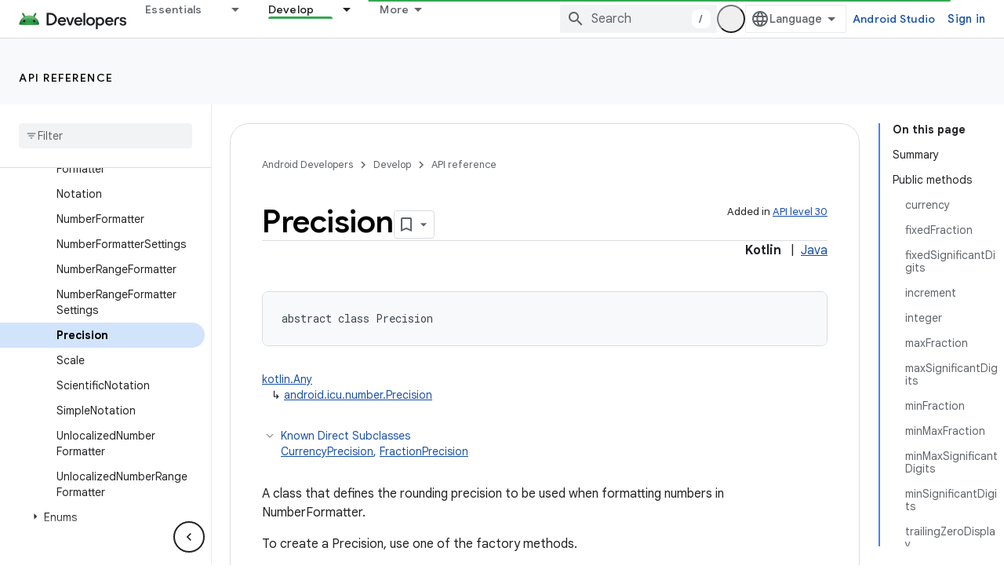

--- FILE ---
content_type: text/html; charset=UTF-8
request_url: https://feedback-pa.clients6.google.com/static/proxy.html?usegapi=1&jsh=m%3B%2F_%2Fscs%2Fabc-static%2F_%2Fjs%2Fk%3Dgapi.lb.en.OE6tiwO4KJo.O%2Fd%3D1%2Frs%3DAHpOoo_Itz6IAL6GO-n8kgAepm47TBsg1Q%2Fm%3D__features__
body_size: 76
content:
<!DOCTYPE html>
<html>
<head>
<title></title>
<meta http-equiv="X-UA-Compatible" content="IE=edge" />
<script type="text/javascript" nonce="Ny01snVYFqEdUaKZPdi2NA">
  window['startup'] = function() {
    googleapis.server.init();
  };
</script>
<script type="text/javascript"
  src="https://apis.google.com/js/googleapis.proxy.js?onload=startup" async
  defer nonce="Ny01snVYFqEdUaKZPdi2NA"></script>
</head>
<body>
</body>
</html>
